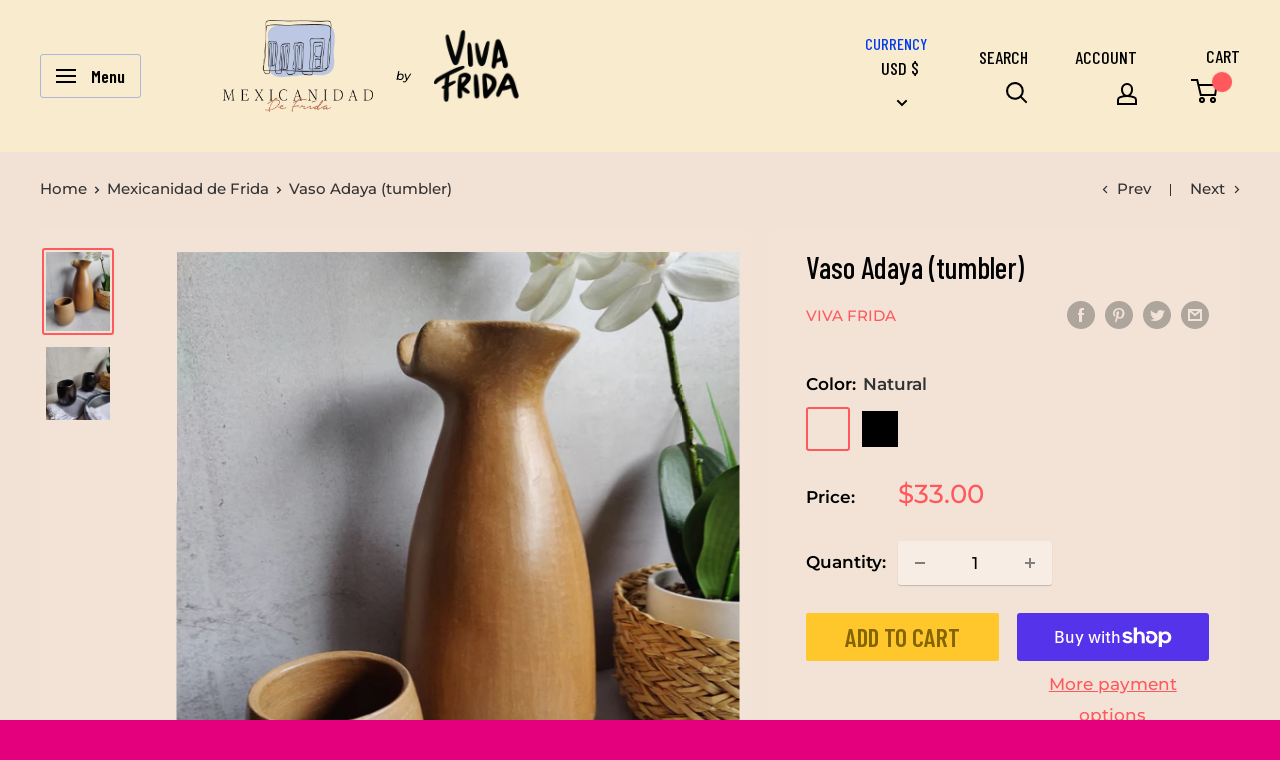

--- FILE ---
content_type: text/javascript
request_url: https://www.viva-frida.com/cdn/shop/t/12/assets/custom.js?v=158361107427083979931624601547
body_size: -310
content:
function scrollUp(){var vheight=jQuery(window).height();jQuery("html, body").animate({scrollTop:(Math.ceil(jQuery(window).scrollTop()/vheight)-1)*vheight},500)}function scrollDown(){var vheight=jQuery(window).height();jQuery("html, body").animate({scrollTop:(Math.floor(jQuery(window).scrollTop()/vheight)+1)*vheight},500)}$(document).ready(function(){$(".scroll-next").click(function(event){scrollDown(),event.preventDefault()}),$(".trigger-frida-quote").click(function(){$(".quote-contain").toggle().toggleClass("open")}),$(document).scroll(function(){var $sortScroll=$(".layout__section>.collection .collection__toolbar.collection__toolbar--bordered");$sortScroll.toggleClass("sort-scroll",$(this).scrollTop()>$("header").height())}),$(".search-bar__close-button").click(function(){$(".header__search-bar-wrapper").removeClass("is-visible")})}),jQuery(document).keydown(function(e){e.keyCode==40&&scrollDown(),e.keyCode==34&&scrollDown(),e.preventDefault});const stickyElm=document.querySelector("#shopify-section-header"),observer=new IntersectionObserver(([e])=>e.target.classList.toggle("isSticky",e.intersectionRatio<1),{threshold:[1]});observer.observe(stickyElm);
//# sourceMappingURL=/cdn/shop/t/12/assets/custom.js.map?v=158361107427083979931624601547
